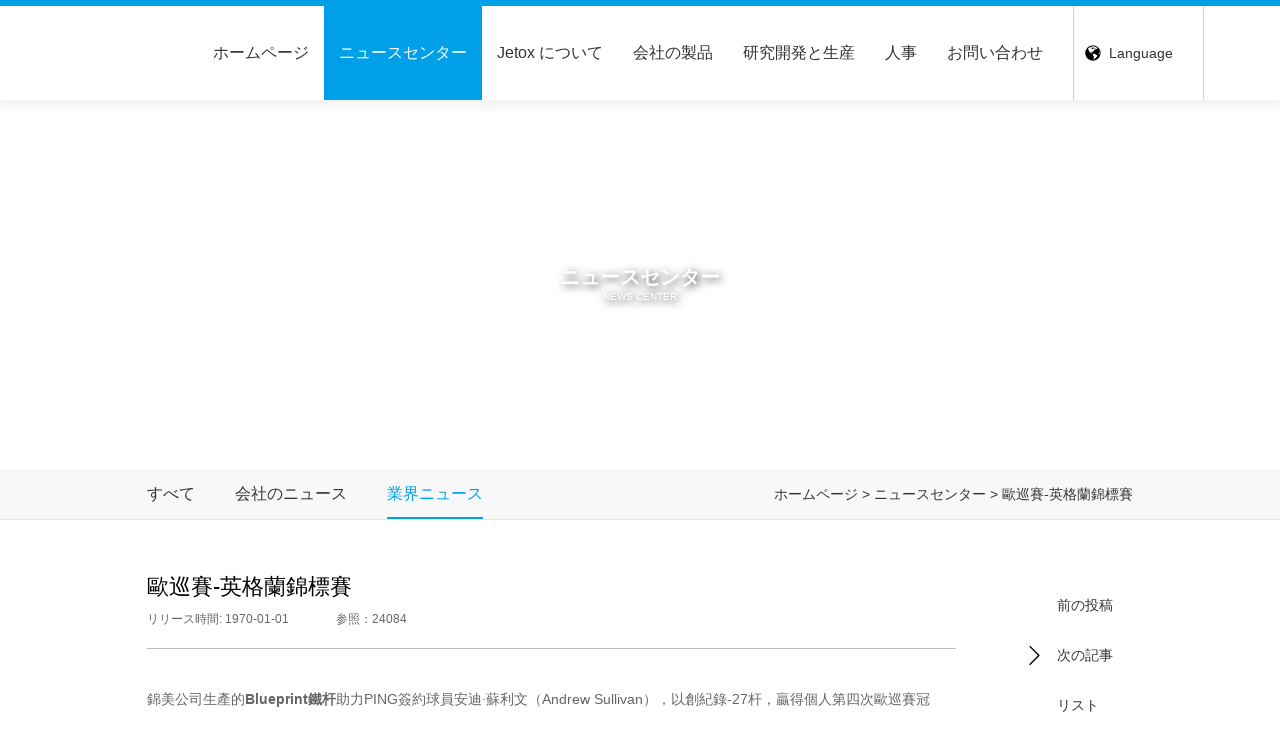

--- FILE ---
content_type: text/html; charset=UTF-8
request_url: https://jp.jetoxcorp.com/news-detail/43.html
body_size: 3018
content:

<!DOCTYPE html>
<html lang="ja-JP">

<head>
    <meta http-equiv="Content-Type" content="text/html; charset=UTF-8" />
    <meta http-equiv="X-UA-Compatible" content="IE=9,IE=edge,chrome=1" />
    <meta name="viewport" content="width=device-width, initial-scale=1, maximum-scale=1, user-scalable=no">
    <meta name="renderer" content="webkit">
    <meta charset="UTF-8">
        <title>歐巡賽-英格蘭錦標賽 - ニュースセンター - 锦美运动用品(东莞)有限公司</title>
    <meta name="keywords" content="">
<meta name="description" content="">
<meta name="csrf-param" content="_csrf">
<meta name="csrf-token" content="q9QS5_diBAhK08EnKdM52bKDhmWBiXpcFPCf8731iejSvFOV2jJAPD6MjBdoh1bv3tL2C7fEPC1lwMW9y6LFgQ==">

<link href="/static/css/style.css" rel="stylesheet">
<link href="/static/css/animate.min.css" rel="stylesheet">
<link href="/static/css/slick.css" rel="stylesheet"></head>

<body>
        <div class="header">
        <div class="wp">
            <div class="logo">
                <a href="/index.html"><img src="/static/images/logo.png" alt=""></a>            </div>
            <span class="menuBtn"></span>
            <div class="hdr">
                <div class="m-so">
                    <div class="so-btn"></div>
                    <div class="soBox">
                        <form id="w0" class="email-form" action="/search.html" method="get">                            <input type="text" class="inp" name="wd" placeholder="入力してください...">                            <input type="submit" class="sub" value="検索">                        </form>                    </div>
                </div>
                <div class="lang">
                    <span>language</span>
                    <div class="l-box">
                                                <a href="http://www.jetoxcorp.com">中文简体</a>                                                <a href="http://tw.jetoxcorp.com">中文繁體</a>                                                <a href="http://en.jetoxcorp.com">English</a>                                                <a href="http://jp.jetoxcorp.com">日本語</a>                                            </div>
                </div>
                <div class="nav">
                    <ul><li><a href="/index.html" class="v1">ホームページ</a></li>
<li class="on"><a href="/news.html" class="v1">ニュースセンター</a></li>
<li><a href="/about.html" class="v1">Jetox について</a></li>
<li><a href="/product.html" class="v1">会社の製品</a></li>
<li><a href="/rd-production.html" class="v1">研究開発と生産</a></li>
<li><a href="/hr.html" class="v1">人事</a></li>
<li><a href="/contact-us.html" class="v1">お問い合わせ</a></li></ul>                </div>
            </div>
        </div>
    </div>
    <div class="ban-inner" style="background-image: url(/static/images/bans01.jpg);">
    <div class="txt">
        <div class="cn">ニュースセンター</div>
        <div class="en">NEWS CENTER</div>
    </div>
</div>
<div class="main">
    <div class="cur-snav">
        <div class="js-box">
            <div class="wp">
                <div class="cur">
                    <a href="/index.html">ホームページ</a>&nbsp;&gt;&nbsp;<span>ニュースセンター</span>&nbsp;&gt;&nbsp;<span>歐巡賽-英格蘭錦標賽</span>
                </div>
                <div class="snav">
                    <ul><li><a href="/news.html">すべて</a></li>
<li class=""><a href="/news-company.html">会社のニュース</a></li>
<li class="on"><a href="/news-industry.html">業界ニュース</a></li></ul>                </div>
            </div>
        </div>
    </div>
    <div class="row-article">
        <div class="wp">
            <div class="m-article">
                <h1 class="wow-fadeInUp">歐巡賽-英格蘭錦標賽</h1>
                <div class="subtit wow-fadeInUp" data-wow-delay="0.3s">
                    <span>リリース時間: 1970-01-01</span>
                    <span>参照：24084</span>
                </div>
                <div class="txt wow-fadeInUp" data-wow-delay="0.6s">
                    錦美公司生產的<strong>Blueprint</strong><strong>鐵杆</strong>助力PING簽約球員安迪·蘇利文（Andrew Sullivan），以創紀錄-27杆，贏得個人第四次歐巡賽冠軍！<br />
<br />
同時，他的成績也創造了巡迴賽歷史上72洞最低值！<br />                </div>
            </div>
            <div class="article-r wow fadeInRight">
                <a class="prev" href="/news-detail/41.html">前の投稿</a>                <a class="next" href="/news-detail/44.html">次の記事</a>                <a class="lb" href="/news.html">リスト</a>                <div class="share bdsharebuttonbox">
                    <a href="#" class="bds_more" data-cmd="more">共有</a>
                </div>
            </div>
        </div>
    </div>
</div>
    <a href="javascript:;" class="g-backtop"></a>
    <div class="footer">
        <div class="con-top">
            <div class="wp">
                <div class="col-l">
                    <div class="f-logo">
                        <a href="/index.html"><img src="/static/images/img4.png" alt=""></a>                    </div>
                    <div class="f-share bdsharebuttonbox">共有先：
                        <a href="#" class="bds_weixin" data-cmd="weixin" title="WeChatに共有"></a>
                        <a href="#" class="bds_fbook" data-cmd="fbook" title="Facebookに共有"></a>
                        <a href="#" class="bds_linkedin" data-cmd="linkedin" title="LinkedInに共有"></a>
                        <a href="#" class="bds_twi" data-cmd="twi" title="Twitterに共有"></a>
                    </div>
                </div>
                <div class="col-r">
                    <div class="f-nav">
                                                <dl>
                            <dt>ニュースセンター</dt>
                                                            <dd><a href="/news-company.html">会社のニュース</a></dd>
                                                            <dd><a href="/news-industry.html">業界ニュース</a></dd>
                                                    </dl>
                                                <dl>
                            <dt>Jetox について</dt>
                                                            <dd><a href="/about.html#about-us">会社概要</a></dd>
                                                            <dd><a href="/about.html#milestone">開発履歴</a></dd>
                                                            <dd><a href="/about.html#certificate">証明書</a></dd>
                                                            <dd><a href="/about.html#green">環境保護の概念</a></dd>
                                                            <dd><a href="/about.html#partner">協力顧客</a></dd>
                                                    </dl>
                                                <dl>
                            <dt>会社の製品</dt>
                                                            <dd><a href="/product-golf.html">ゴルフ</a></dd>
                                                            <dd><a href="/product-carbon-fibre.html">複合アプリケーション</a></dd>
                                                    </dl>
                                                <dl>
                            <dt>研究開発と生産</dt>
                                                            <dd><a href="/engineering.html">エンジニアリングチーム</a></dd>
                                                            <dd><a href="/rd-golf.html">ゴルフ</a></dd>
                                                            <dd><a href="/rd-carbon-fibre.html">炭素繊維製品</a></dd>
                                                    </dl>
                                                <dl>
                            <dt>人事</dt>
                                                            <dd><a href="/recruit.html">私たちに参加</a></dd>
                                                            <dd><a href="/benefit.html">従業員給付</a></dd>
                                                            <dd><a href="/environment.html">環境紹介</a></dd>
                                                    </dl>
                                                <dl>
                            <dt>お問い合わせ</dt>
                                                            <dd><a href="/contact-us.html#contact">連絡先の詳細</a></dd>
                                                            <dd><a href="/contact-us.html#quotation">見積もり相談</a></dd>
                                                    </dl>
                                            </div>
                </div>
            </div>
        </div>
        <div class="con-bot">
            <div class="wp">
                <div class="f-link">
                    <a href="/sitemap.html">サイトマップ</a>                    <a href="/terms.html">利用規約</a>                    <a href="/privacy.html">プライバシーポリシー</a>                </div>
                <div class="f-copy">Copyright © 2023 锦美运动用品（东莞）有限公司                    <a href="http://beian.miit.gov.cn" target="_blank">粤ICP备19014246号</a>
                </div>
            </div>
        </div>
    </div>

<script src="/assets/98741f4c/jquery.js"></script>
<script src="/static/js/lib.js"></script>
<script src="/static/js/wow.min.js"></script>
<script src="/static/js/slick.min.js"></script>
<script src="/assets/6f785907/yii.js"></script>
<script src="/assets/6f785907/yii.activeForm.js"></script>
<script>window._bd_share_config = {
    "common": {
        "bdSnsKey": {},
        "bdText": "",
        "bdMini": "2",
        "bdMiniList": false,
        "bdPic": "",
        "bdStyle": "0",
        "bdSize": "16"
    },
    "share": {}
};
with(document) 0[(getElementsByTagName('head')[0] || body).appendChild(createElement('script')).src = 'http://bdimg.share.baidu.com/static/api/js/share.js?v=89860593.js?cdnversion=' + ~(-new Date() / 36e5)];</script>
<script>jQuery(function ($) {
jQuery('#w0').yiiActiveForm([], []);
});</script></body>

</html>


--- FILE ---
content_type: text/css
request_url: https://jp.jetoxcorp.com/static/css/style.css
body_size: 11460
content:
blockquote,body,dd,div,dl,dt,fieldset,form,h1,h2,h3,h4,h5,h6,input,li,ol,p,pre,td,textarea,th,ul{margin:0;padding:0}
table{border-collapse:collapse;border-spacing:0}
abbr,acronym,fieldset,img{border:0}
ol,ul{list-style:none}
caption,th{text-align:left}
q:after,q:before{content:''}
.clear{clear:both;display:block;overflow:hidden;visibility:hidden;width:0;height:0}
.col-c,.col-l,.col_c,.col_l,.l{float:left}
.col-r,.col_r,.r,.ul-txt li span,.ul_txt li span,dt span{float:right}
.n,em{font-weight:400;font-style:normal}
.b{font-weight:700}
.i{font-style:italic}
.fa{font-family:Arial}
.fg{font-family:Georgia}
.ft{font-family:Tahoma}
.fl{font-family:Lucida Console}
.fs{font-family:'宋体'}
.fw{font-family:'微软雅黑'}
.tc{text-align:center}
.tr{text-align:right}
.tl{text-align:left}
.tdu{text-decoration:underline}
.tdn,.tdn:hover,a.tdl:hover{text-decoration:none}
.fc0{color:#000}
.fc3{color:#333}
.fc6{color:#666}
.fc9{color:#999}
.fcr{color:red}
.fcw{color:#fff}
.fcb{color:#00f}
.fcg{color:green}
.f0{font-size:0}
.f10{font-size:10px}
.f12{font-size:12px}
.f13{font-size:13px}
.f14{font-size:14px}
.f16{font-size:16px}
.f20{font-size:20px}
.f24{font-size:24px}
.vm{vertical-align:middle}
.vtb{vertical-align:text-bottom}
.vt{vertical-align:top}
.vn{vertical-align:-2px}
.vimg{margin-bottom:-3px}
.m0{margin:0}
.ml0{margin-left:0}
.ml5{margin-left:5px}
.ml10{margin-left:10px}
.ml20{margin-left:20px}
.mr0{margin-right:0}
.mr5{margin-right:5px}
.mr10{margin-right:10px}
.mr20{margin-right:20px}
.mt5{margin-top:5px}
.mt10{margin-top:10px}
.mt20{margin-top:20px}
.mb5{margin-bottom:5px}
.mb10{margin-bottom:10px}
.mb20{margin-bottom:20px}
.ml-1{margin-left:-1px}
.mt-1{margin-top:-1px}
.p1{padding:1px}
.pl5{padding-left:5px}
.p5{padding:5px}
.pt5{padding-top:5px}
.pr5{padding-right:5px}
.pb5{padding-bottom:5px}
.p10{padding:10px}
.pl10{padding-left:10px}
.pt10{padding-top:10px}
.pr10{padding-right:10px}
.pb10{padding-bottom:10px}
.p20{padding:20px}
.pl20{padding-left:20px}
.pt20{padding-top:20px}
.pr20{padding-right:20px}
.pb20{padding-bottom:20px}
.pr,.rel{position:relative}
.abs,.pa{position:absolute}
.dn{display:none}
.db{display:block}
.dib{-moz-inline-stack:inline-block;display:inline-block}
.di{display:inline}
.ovh{overflow:hidden}
.ovs{overflow:scroll}
.vh{visibility:hidden}
.vv{visibility:visible}
.lh14{line-height:14px}
.lh16{line-height:16px}
.lh18{line-height:18px}
.lh20{line-height:20px}
.lh22{line-height:22px}
.lh24{line-height:24px}
.fix{*zoom:1}
.fix:after,.fix:before{display:block;content:"clear";height:0;clear:both;overflow:hidden;visibility:hidden}
.z{_zoom:1}
.h1{height:1px}
.h5{height:5px}
.h,.h10{height:10px}
.h15{height:15px}
.h20{height:20px}
.h,.h1,.h10,.h15,.h20,.h5{font-size:0;line-height:0;overflow:hidden;clear:both}
body{font:14px/1.5 '宋体',Arial,sans-serif;color:#333;background:#fff;font-family:"Microsoft YaHei",微软雅黑,"PingFang SC","Hiragino Sans GB",STHeiti,sans-serif;overflow-x:hidden;overflow-y:auto;padding-top:100px}
a{text-decoration:none;color:#333;-webkit-transition:.3s;-o-transition:.3s;transition:.3s}
*,:after,:before{margin:0;padding:0;-webkit-box-sizing:border-box;-moz-box-sizing:border-box;-o-box-sizing:border-box;box-sizing:border-box;outline:0}
a:hover{color:#3c6}
img{max-width:100%;transition:.3s;-ms-transition:.3s;-moz-transition:.3s;-webkit-transition:.3s;-o-transition:.3s}
input,select,textarea{font-size:12px;color:#444;font-family:"Microsoft Yahei",sans-serif;outline:0;-webkit-box-sizing:border-box;-moz-box-sizing:border-box;-o-box-sizing:border-box;box-sizing:border-box}
input[type=button],input[type=reset],input[type=submit],select{-webkit-appearance:none;-moz-appearance:none;appearance:none}
input[type=button],input[type=reset],input[type=submit]{cursor:pointer}
::-webkit-input-placeholder{color:#666}
::-moz-placeholder{color:#666}
::-ms-input-placeholder{color:#666}
.ani{transition:.3s;-ms-transition:.3s;-moz-transition:.3s;-webkit-transition:.3s;-o-transition:.3s}
.unselect{-moz-user-select:none;-khtml-user-select:none;-webkit-user-select:none;-o-user-select:none;user-select:none}
.wp{width:77.1%;max-width:1480px;margin:0 auto}
.header{position:fixed;left:0;top:0;width:100%;height:100px;border-top:6px solid #00a0e9;background-color:#fff;box-shadow:0 5px 10px rgba(100,100,100,.1);z-index:990}
.header .wp{max-width:100%;width:100%;height:100%}
.header .logo{float:left;height:100%;line-height:94px;margin-left:30px}
.header .logo img{display:inline-block;vertical-align:middle}
.header .hdr,.header .m-so{float:right;height:100%}
.header .m-so{position:relative}
.header .so-btn{height:100%;width:77px;border-left:1px solid #d2d2d2;background:url(../images/icons01.png) center center no-repeat;cursor:pointer}
.soBox{width:300px;position:absolute;top:100%;right:0;background:#fff;overflow:hidden;box-shadow:0 2px 5px rgba(0,0,0,.3);display:none}
.soBox .inp{display:block;width:100%;background:0 0;border:none;font-size:16px;color:#333;height:60px;padding:0 50px 0 15px}
.soBox .sub{width:60px;height:60px;position:absolute;right:0;top:0;cursor:pointer;border:none;font-size:16px}
.header .lang{float:right;width:130px;height:100%;line-height:94px;text-align:center;text-transform:capitalize;position:relative;border-left:1px solid #d2d2d2;background:url(../images/arrows1.png) 92% center no-repeat;background-size:12px auto}
.header .lang span{display:block;cursor:pointer;padding-left:35px;background:url(../images/dq.svg) 10px center no-repeat;background-size:18px auto;text-align:left}
.header .l-box{display:none;position:absolute;left:0;top:100%;width:100%;padding:5px 0;background-color:#fff;box-shadow:0 5px 10px rgba(100,100,100,.1)}
.header .lang a{display:block;height:35px;line-height:35px}
.header .lang a:hover{color:#fff;background-color:#00a0e9}
.nav{height:100%;float:right;margin-right:60px}
.nav li{float:left}
.nav .v1{display:block;padding:0 30px;font-size:16px;color:#333;height:94px;line-height:94px}
.nav .on .v1,.nav .v1:hover{color:#fff;background-color:#00a0e9}
.menuBtn{width:30px;cursor:pointer;position:absolute;right:10px;top:50%;z-index:9;padding-top:4px;-webkit-transform:translateY(-50%);-moz-transform:translateY(-50%);-ms-transform:translateY(-50%);-o-transform:translateY(-50%);transform:translateY(-50%);display:none}
.menuBtn b{display:block;height:3px;background-color:#00a0e9;margin-bottom:5px;border-radius:2px;transition:.3s;-ms-transition:.3s;-moz-transition:.3s;-webkit-transition:.3s;-o-transition:.3s}
.menuBtn.on b{display:none;margin:0;position:absolute;left:0;top:50%;width:30px}
.menuBtn.on b:first-child{display:block;transform:rotate(45deg);-webkit-transform:rotate(45deg);-o-transform:rotate(45deg);-ms-transform:rotate(45deg)}
.menuBtn.on b:last-child{display:block;transform:rotate(-45deg);-webkit-transform:rotate(-45deg);-o-transform:rotate(-45deg);-ms-transform:rotate(-45deg)}
.footer{background:#f0f0f0}
.footer .con-top{overflow:hidden;padding:97px 0 139px}
.footer .con-top .col-l{width:27%;padding-top:22px}
.footer .con-top .col-r{width:69%}
.footer .con-bot{overflow:hidden;padding:38px 0;background-color:#00a0e9}
.f-logo{margin-bottom:34px}
.f-logo img{display:inline-block;vertical-align:top;width: 40%}
.f-share{font-size:14px;color:#666;line-height:32px}
.f-share a{display:inline-block;vertical-align:middle;width:32px!important;height:32px!important;background-position:center center!important;background-repeat:no-repeat!important;margin:-2px 8px 0!important;float:none!important}
.f-share a:hover{opacity:.9}

.f-share .bds_weixin{background-image:url(../images/img2.png)}
.f-share .bds_fbook{background-image:url(../images/img3-01.png)}
.f-share .bds_linkedin{background-image:url(../images/img3-02.png)}
.f-share .bds_twi{background-image:url(../images/img3-03.png)}

.f-copy{float:left;font-size:16px;color:#fff;line-height:24px;max-width:50%}
.f-link{float:right;font-size:16px;color:#fff;line-height:24px;max-width:50%;overflow:hidden}
.f-copy a{color:inherit;margin-left:16px}
.f-link a{display:block;float:left;margin-left:37px;color:inherit}
.f-copy a:hover,.f-link a:hover{text-decoration:underline}
.f-nav{overflow:hidden;text-align:right;font-size:0}
.f-nav dl{display:inline-block;vertical-align:top;width:17%;padding-right:10px;text-align:left}
.f-nav dl:last-child{width:auto;max-width:15%}
.f-nav dt{font-size:18px;color:#666;font-weight:700;line-height:24px;margin-bottom:32px}
.f-nav dd{font-size:14px;color:#666;line-height:33px}
.f-nav dd a{color:inherit}
.f-nav dd a:hover{color:#00a0e9}
.banner{overflow:hidden;position:relative}
.banner .slick-list,.banner .slick-slide,.banner .slick-slider,.banner .slick-track{height:100%}
.banner .slick-slide{outline:0;position:relative;background-position:center center;background-repeat:no-repeat;-o-background-size:cover;-ms-background-size:cover;-moz-background-size:cover;-webkit-background-size:cover;background-size:cover}
.banner .slick-next,.banner .slick-prev{position:absolute;top:50%;overflow:hidden;width:25px;height:45px;font-size:0;line-height:0;z-index:9;-webkit-background-size:100% 100%;cursor:pointer;border:none;background:0 0;margin-top:-22px}
.banner .slick-prev{left:30px;background-image:url(../images/img7.png)}
.banner .slick-next{right:30px;background-image:url(../images/img8.png)}
.banner .slick-dots{position:absolute;left:0;bottom:51px;width:100%;text-align:center;z-index:9}
.banner .slick-dots li{display:inline-block;margin:0 3px}
.banner .slick-dots li button{display:block;width:16px;height:16px;font-size:0;line-height:0;text-indent:999px;background-color:silver;border-radius:8px;border:none;padding:0;-webkit-transition:.3s;-o-transition:.3s;transition:.3s;cursor:pointer}
.banner .slick-dots li.slick-active button{background-color:#00a0e9;width:42px}
.banner .bg{height:0;padding-top:40.04%;background-repeat:no-repeat;background-position:center center;-webkit-background-size:cover;background-size:cover;min-height:160px}
.banner .bg a{display:block;width:100%;height:100%;position:absolute;left:0;top:0}
.g-backtop{position:fixed;right:4.8%;bottom:13%;z-index:100;width:56px;height:56px;background:url(../images/img5.png) center center no-repeat;-webkit-background-size:cover;background-size:cover;display:none}
.c{clear:both;width:100%;height:0}
.m-tit1{overflow:hidden;font-size:24px;color:#666;line-height:60px}
.m-tit1 h3{float:left;font-size:48px;color:#333;font-weight:700;line-height:60px}
.m-tit1 h3 em{font-family:Arial;font-size:24px;color:#666;line-height:30px;margin-left:14px;font-weight:400}
.p-list1{overflow:hidden;padding-top:9px}
.p-list1 li{float:left;width:159px;height:49px;border:1px solid #999;font-size:24px;color:#666;line-height:47px;text-align:center;cursor:pointer;margin-left:20px}
.p-list1 li.on{border-color:#00a0e9;color:#00a0e9}
.row-a1{padding:124px 0 127px}
.row-a1 .more{text-align:center;font-size:18px;color:#333;line-height:24px;padding-top:28px;clear:both}
.row-a1 .more a{color:inherit}
.row-a1 .more a:hover{color:#00a0e9}
.p-list2{margin:45px -15px 0}
.p-list2 li{float:left;width:25%;padding:0 15px 30px}
.p-list2 .big{width:50%}
.p-list2 .pic{height:267px;line-height:267px;text-align:center}
.p-list2 .pic img{display:inline-block;vertical-align:middle;max-width:90%;max-height:90%}
.p-list2 .tit2{font-size:24px;color:#333;line-height:30px;text-align:center;font-weight:400;overflow:hidden;-ms-text-overflow:ellipsis;text-overflow:ellipsis;white-space:nowrap}
.p-list2 .con{display:block;background-color:#fff;overflow:hidden;height:348px;box-shadow:0 0 50px rgba(0,0,0,.05);padding:4px 10px 0}
.p-list2 .pic2{float:left;width:52.9%;height:344px;line-height:344px;text-align:center}
.p-list2 .pic2 img{display:inline-block;vertical-align:middle;max-width:90%;max-height:90%}
.p-list2 .txt2{overflow:hidden;padding-top:91px;font-size:22px;color:#333;line-height:30px}
.p-list2 .txt2 .det1{display:-webkit-box;-webkit-box-orient:vertical;-webkit-line-clamp:2;overflow:hidden;margin:9px 0 40px}
.p-list2 .txt2 .det2{font-size:16px}
.p-list2 .tit1{font-size:32px;font-weight:700;line-height:40px}
.row-a2{padding:122px 0 120px;background-repeat:no-repeat;background-position:center center;-webkit-background-size:cover;background-size:cover}
.m-partners{margin:103px -15px 0}
.m-partners .con{display:block;height:190px;width:95%;background-color:#fff;border:1px solid #e4e4e4;text-align:center;line-height:190px;margin:0 auto 59px}
.m-partners .con img{display:inline-block;vertical-align:middle;max-width:80%;max-height:90%}
.m-partners .con:hover img{-webkit-transform:scale(1.05);-ms-transform:scale(1.05);-o-transform:scale(1.05);transform:scale(1.05)}
.m-partners .slick-dots{position:absolute;left:0;bottom:-48px;width:100%;text-align:center;z-index:9}
.m-partners .slick-dots li{display:inline-block;margin:0 8px}
.m-partners .slick-dots li button{display:block;width:20px;height:20px;font-size:0;line-height:0;text-indent:999px;background-color:#dcdcdc;border-radius:50%;border:none;padding:0;-webkit-transition:.3s;-o-transition:.3s;transition:.3s;cursor:pointer}
.m-partners .slick-dots li.slick-active button{background-color:#00a0e9}
.row-a3{padding:117px 0 128px;background-repeat:no-repeat;background-position:center bottom;-webkit-background-size:100% auto;background-size:100% auto}
.row-a3 .more{text-align:center;font-size:18px;color:#fff;line-height:24px;padding-top:86px;clear:both}
.row-a3 .more a{color:inherit}
.row-a3 .more a:hover{text-decoration:underline}
.p-list3{overflow:hidden;margin:81px 0 0;padding:30px 15px 10px;background-color:#f1fbff}
.p-list3 li{float:left;width:33.33%;padding:0 15px}
.p-list3 .con{display:block;position:relative;z-index:1}
.p-list3 .pic{height:0;padding-top:61.81%;position:relative;overflow:hidden}
.p-list3 .pic img{position:absolute;left:0;top:0;width:100%;height:100%}
.p-list3 .pic:hover img{-webkit-transform:scale(1.05);-ms-transform:scale(1.05);-o-transform:scale(1.05);transform:scale(1.05)}
.p-list3 .txt{padding:26px 0;font-size:14px;color:#000;line-height:24px}
.p-list3 .det{display:-webkit-box;-webkit-box-orient:vertical;-webkit-line-clamp:2;overflow:hidden}
.p-list3 .tit{font-size:18px;font-weight:700;overflow:hidden;-ms-text-overflow:ellipsis;text-overflow:ellipsis;white-space:nowrap;margin-bottom:10px}
.p-list3 .date{position:absolute;left:0;top:0;z-index:2;width:82px;height:60px;background:url(../images/img26.png) center center no-repeat;-webkit-background-size:100% 100%;background-size:100% 100%;font-size:12px;color:#fff;line-height:1.2;text-align:center;padding-right:22px;padding-top:6px}
.p-list3 .date strong{display:block;font-size:30px;line-height:1}
.p-list3 .con:hover .tit{color:#00a0e9}
.row-a4{padding:47px 0 74px;margin:106px 0 116px;background-repeat:no-repeat;background-position:center center;-webkit-background-size:cover;background-size:cover}
.row-a4 .inner{width:59%;font-size:18px;color:#333;line-height:30px}
.row-a4 .m-tit1{margin-bottom:62px}
.row-a4 .con-bot{overflow:hidden;padding-top:111px;font-size:0;line-height:0;text-align:justify}
.row-a4 .con-bot:after{content:"";display:inline-block;vertical-align:bottom;width:100%;height:0}
.row-a4 .con-bot .item{display:inline-block;vertical-align:top;font-size:16px;text-align:center;line-height:30px}
.row-a4 .con-bot .num{display:block;color:#00a0e9;font-size:50px;line-height:1;margin-bottom:1px}
.row-a5{overflow:hidden;background-repeat:no-repeat;background-position:center right;-webkit-background-size:cover;background-size:cover}
.row-a5 .con{display:block;float:left;width:50%;height:400px;position:relative;z-index:1}
.row-a5 .con:after{content:"";position:absolute;left:0;top:0;z-index:0;width:100%;height:100%;background-color:rgba(0,0,0,.3)}
.row-a5 .txt{position:absolute;left:0;right:0;top:50%;z-index:1;-webkit-transform:translateY(-50%);-ms-transform:translateY(-50%);-o-transform:translateY(-50%);transform:translateY(-50%);padding-right:80px;text-align:right}
.row-a5 h3{font-size:24px;color:#fff;line-height:1.2;font-weight:400}
.row-a5 h3 span{margin-left:31px}
.row-a5 h3 em{display:block;font-family:Arial;font-size:14px;text-transform:uppercase}
.row-a5 .con:nth-child(2) h3 em{letter-spacing:5px}
.row-a5 .con:nth-child(2) .txt{padding-right:22.91%}
.m-tit2 h3{font-size:36px;color:#333;line-height:1.2;text-align:center;font-weight:400;letter-spacing:5px}
.m-tit2 h3 em{display:block;font-family:Arial;font-size:32px;font-weight:700;text-transform:uppercase;letter-spacing:0}
.m-tit2.white h3{color:#fff}
.row-b1 .row-a4{margin-top:87px;margin-bottom:112px}
.row-b1 .con3{overflow:hidden;background-color:#f8f8f8;padding:120px 0 121px}
.row-b1 .con3 .txt{float:right;width:37.16%;font-size:18px;color:#333;line-height:36px;padding-top:32px}
.row-b1 .con3 .item1{margin-bottom:113px;font-size:24px}
.row-b1 .con3 .item2{margin-bottom:48px}
.row-b1 .con3 .tit{font-size:24px;font-weight:700}
.row-b1 .con3 .pic{float:left;width:50%}
.row-b1 .con3 .pic img{display:block;margin:0 auto}
.p-list4{overflow:hidden;margin:0 -5px}
.p-list4 li{float:left;width:33.33%;padding:0 5px 10px}
.p-list4 .pic{height:0;padding-top:67.777%;position:relative;overflow:hidden}
.p-list4 .pic img{position:absolute;left:0;top:0;width:100%;height:100%}
.p-list5{overflow:hidden;margin:0 -5px}
.p-list5 li{float:left;width:33.33%;padding:0 5px 10px}
.p-list5 .pic{height:0;padding-top:82.82%;position:relative;overflow:hidden}
.p-list5 .pic img{position:absolute;left:0;top:0;width:100%;height:100%}
.row-b2{padding:124px 0 97px;}
.m-history .slider-for .item{text-align:center}
.m-history .slider-for .slick-next,.m-history .slider-for .slick-prev{position:absolute;top:50%;overflow:hidden;width:56px;height:56px;font-size:0;line-height:0;z-index:9;-webkit-background-size:100% 100%;cursor:pointer;border:none;background:0 0;margin-top:-28px}
.m-history .slider-for .slick-prev{left:0;background-image:url(../images/img45.jpg)}
.m-history .slider-for .slick-next{right:0;background-image:url(../images/img46.jpg)}
.m-history{margin-top:97px}
.m-history .txt{display:inline-block;vertical-align:top;width:32.5%;font-size:18px;color:#333;line-height:30px;text-align:left;margin-right:60px;padding-top:93px}
.m-history .pic{display:inline-block;vertical-align:top;width:29.3%}
.m-history .pic img{display:block;width:100%}
.m-history .tit{font-family:Arial;font-size:72px;font-weight:400;line-height:1;margin-bottom:20px}
.m-history .slider-nav{background:url(../images/img47.png) left center repeat-x;margin-top:44px}
.m-history .slider-nav .con{font-size:16px;color:#333;line-height:26px;text-align:center;height:114px;position:relative;padding-top:52px;cursor:pointer}
.m-history .slider-nav .slick-current .year{font-size:36px;line-height:40px;position:absolute;left:0;right:0;top:0}
.m-history .icon{display:block;width:10px;height:10px;border-radius:50%;background-color:#999;margin:0 auto 10px;position:relative;z-index:1}
.m-history .icon:after{content:"";position:absolute;left:50%;top:100%;width:0;height:0;border-left:7px solid transparent;border-right:7px solid transparent;border-bottom:7px solid #1a1d1c;margin-left:-7px;margin-top:9px;display:none}
.m-history .slider-nav .slick-current .icon:after{display:block}
.row-b3{padding:123px 0 186px;background-repeat:no-repeat;background-position:center center;-webkit-background-size:cover;background-size:cover}
.m-certificates{margin:86px 84px 0}
.m-certificates .con{width:87.5%;margin:0 auto;background-color:#fff;height:484px;font-size:24px;color:#666;line-height:30px;text-align:center;padding:0 10px 33px;border:1px solid #f4f6f7}
.m-certificates .slick-next,.m-certificates .slick-prev{position:absolute;top:50%;overflow:hidden;width:56px;height:56px;font-size:0;line-height:0;z-index:9;background:center center no-repeat;-webkit-background-size:100% 100%;background-size:100% 100%;cursor:pointer;border:none;margin-top:-28px}
.m-certificates .slick-prev{left:-84px;background-image:url(../images/img39.jpg)}
.m-certificates .slick-next{right:-84px;background-image:url(../images/img40.jpg)}
.m-certificates .det{overflow:hidden;-ms-text-overflow:ellipsis;text-overflow:ellipsis;white-space:nowrap}
.m-certificates .pic{height:404px;line-height:404px;text-align:center;margin-bottom:10px}
.m-certificates .pic img{display:inline-block;vertical-align:middle;max-height:90%;max-width:90%}
.row-b4{padding:124px 0 0}
.row-b4 .con2{overflow:hidden;position:relative;z-index:1;font-size:24px;color:#333;line-height:36px;margin-bottom:125px}
.row-b4 .con2:after{content:"";position:absolute;left:50%;top:8px;bottom:8px;width:1px;background-color:#a6a6a6}
.row-b4 .con2 .col-l{width:50%;text-align:right;padding-right:50px}
.row-b4 .con2 .col-r{width:50%;padding-left:50px;font-style:italic}
.row-b4 .con1{text-align:center;margin:100px 0 97px}
.row-b4 .con1 .item{display:inline-block;vertical-align:top;width:150px;height:150px;border-radius:50%;padding:9px;margin:0 60px;position:relative;z-index:1;box-shadow:0 0 18px rgba(0,0,0,.15);font-size:14px;color:#fff;line-height:17px;text-align:center}
.row-b4 .con1 .item:after{content:"";position:absolute;left:-11px;top:-11px;right:-11px;bottom:-11px;z-index:-1;border:2px solid #e2e2e2;border-radius:50%}
.row-b4 .con1 .item1{background-color:#66b820}
.row-b4 .con1 .item2{background-color:#00a0e9}
.row-b4 .con1 .item3{background-color:#ffa800}
.row-b4 .con1 .item4{background-color:#0bbec8}
.row-b4 .con1 .txt{position:absolute;left:0;right:0;top:50%;z-index:2;-webkit-transform:translateY(-50%);-ms-transform:translateY(-50%);-o-transform:translateY(-50%);transform:translateY(-50%)}
.row-b4 .con1 .num{font-size:14px;line-height:30px;padding-top:5px}
.row-b4 .con1 .num span{font-size:22px}
.row-b5{padding:105px 0 80px;background-color:#f8f8f8}
.row-b5 .m-partners{margin-top:86px;margin-bottom:0}
.row-b5 .m-partners .slick-dots{bottom:0}

.row-b01{padding:30px 0 100px;overflow: hidden}
.row-b02{padding:100px 0;overflow: hidden; border-top: 1px solid #ccc;}
.row-b01 .inner{overflow:hidden;padding-top:77px}
.row-b01 .col-l{width:40.54%}
.row-b01 .col-r{width:57.43%;height:400px;position:relative;z-index:1;overflow:hidden}

.m-map{width:100%;height:100%}
.m-map img{max-width:none;-webkit-transition:none;-o-transition:none;transition:none}

.p-list6 li{min-height:200px;background-color:#f8f8f8;-webkit-transition:.3s;-o-transition:.3s;transition:.3s;cursor:pointer;font-size:14px;color:#666;line-height:24px;padding:33px 30px 10px}
.p-list6 .tit{font-size:20px;color:#333;font-weight:400;margin-bottom:8px;line-height:36px}
.p-list6 li.on{background-color:#00a0e9;color:#fff}
.p-list6 li.on .tit{color:#fff}
.ban-inner{height:550px;background-size:cover;background-position:50% 50%;background-repeat:no-repeat;position:relative}
.ban-inner .txt{color: #fff;
    text-align: center;
    position: absolute;
    top: 50%;
    left: 50%;
    transform: translateX(-50%) translateY(-50%);
    padding: 30px;
    background: rgba(255,255,255,.5);
    text-shadow: 2px 2px 8px #333333;}
.ban-inner .txt .cn{font-size:48px;line-height:1.2em;font-weight:700}
.ban-inner .txt .en{font-size:24px;font-family:Arial}
.cur-snav{height:61px;margin-bottom:60px}
.js-box{height:61px;line-height:60px;border-bottom:1px solid #e5e5e5;background-color:#f8f8f8}
.cur-snav.fixd .js-box{position:fixed;left:0;top:100px;width:100%;z-index:10}
.cur{float:right;font-size:16px;color:#333}
.cur a{color:#333}
.cur a:hover{color:#00a0e9}
.snav{float:left}
.snav li{float:left;margin-right:50px}
.snav a{font-size:20px;color:#333;display:block;position:relative}
.snav a::after{content:'';position:absolute;left:0;bottom:0;width:0;height:4px;background-color:#00a0e9;-o-transition:.3s;-ms-transition:.3s;-moz-transition:.3s;-webkit-transition:.3s;transition:.3s}
.snav .on a,.snav a:hover{color:#00a0e9}
.snav .on a::after,.snav a:hover::after{width:100%}
.pages{font-size:0;text-align:center}
.pages a, .pages span {display:inline-block;vertical-align:top;padding: 0 14px;height:40px;line-height:38px;border:1px solid #333;font-size:16px;color:#333;font-family:Arial;margin:0 5px}
.pages .on a,.pages a:hover{color:#fff;background-color:#00a0e9;border-color:#00a0e9}
.pages .next,.pages .prev{width:auto;padding:0 15px}
.pages > li {display: inline-block;}
.row-s1{margin-bottom:130px}
.news-list1{overflow:hidden;margin:0 -15px}
.news-list1 li{float:left;width:33.33%;margin-bottom:60px}
.news-list1 .con{margin:0 15px;border-bottom:6px solid #bebebe;position:relative}
.news-list1 .con::after{content:'';position:absolute;left:0;bottom:-6px;width:0;height:6px;background-color:#00a0e9;-o-transition:.3s;-ms-transition:.3s;-moz-transition:.3s;-webkit-transition:.3s;transition:.3s}
.news-list1 .con:hover:after{width:100%}
.news-list1 .pic{display:block;position:relative;height:0;padding-top:63.42%;overflow:hidden}
.news-list1 .pic img{position:absolute;display:block;left:0;top:0;width:100%;-o-transition:.3s;-ms-transition:.3s;-moz-transition:.3s;-webkit-transition:.3s;transition:.3s}
.news-list1 .pic:hover img{transform:scale(1.1);transform-origin:50% 50%}
.news-list1 .date{position:absolute;left:0;top:0;z-index:2;width:82px;height:60px;color:#fff;padding-top:6px;background:url(../images/bgs01.png) no-repeat}
.news-list1 .date span{display:block;width:60px;text-align:center}
.news-list1 .date .sp1{font-size:30px;font-weight:700;line-height:1.1em}
.news-list1 .date .sp2{font-size:12px;line-height:1.1em}
.news-list1 .txt{height:164px;padding-top:25px}
.news-list1 h3{font-size:18px;margin-bottom:9px;white-space:nowrap;overflow:hidden;-ms-text-overflow:ellipsis;text-overflow:ellipsis}
.news-list1 h3 a{color:#000}
.news-list1 h3 a:hover{color:#00a0e9}
.news-list1 .desc{font-size:14px;color:#000;line-height:1.7em;display:-webkit-box;overflow:hidden;-webkit-line-clamp:2;-webkit-box-orient:vertical}
.row-article{margin:90px 0 140px}
.row-article .wp{position:relative}
.m-article{max-width:1117px;width:75.5%}
.m-article h1{font-size:32px;color:#000;margin-bottom:7px;font-weight:400}
.m-article .subtit{font-size:14px;color:#666;padding-bottom:35px;margin-bottom:50px;border-bottom:1px solid #bebebe}
.m-article .subtit span{margin-right:44px}
.m-article img{display:block;margin:0 auto;height:auto!important}
.m-article .txt{font-size:16px;color:#666;line-height:2.25em}
.article-r{position:absolute;top:20px;right:0;font-size:14px;color:#333}
.article-r>a{display:block;color:#333;height:30px;line-height:30px;margin-bottom:40px;padding-left:32px}
.article-r .share{height:30px;line-height:30px}
.article-r .prev{background:url(../images/icons02.png) 4px center no-repeat}
.article-r .next{background:url(../images/icons03.png) 4px center no-repeat}
.article-r .lb{background:url(../images/icons04.png) 4px center no-repeat}
.article-r .share a{float:none;display:block;height:30px;line-height:30px;padding:0 0 0 32px;margin:0;font-size:14px;background:url(../images/icons05.png) 4px center no-repeat}
.bdshare_popup_bg,.bdshare_popup_box{display:none!important}
.bd_weixin_popup{box-sizing:content-box}
@media only screen and (max-width:1900px){
.ban-inner{height:28.8vw}
.ban-inner .txt .cn{font-size:2.5vw}
.ban-inner .txt .en{font-size:1.25vw}
}
@media only screen and (max-width:1500px){
.cur-snav{height:51px;margin-bottom:50px}
.js-box{height:51px;line-height:50px}
.cur{font-size:14px}
.snav li{margin-right:40px}
.snav a{font-size:16px}
.snav a::after{height:2px}
.news-list1 li{margin-bottom:40px}
.news-list1 .txt{height:150px;padding-top:20px}
.news-list1 h3{font-size:16px}
.article-r{right:5%}
.row-article{margin:50px 0 80px}
.m-article h1{font-size:26px}
.m-article .txt{font-size:14px}
}
@media only screen and (max-width:1300px){
.news-list1{margin:0 -5px}
.news-list1 li{margin-bottom:30px}
.news-list1 .con{margin:0 5px;border-bottom:3px solid #bebebe}
.news-list1 .con::after{bottom:-3px;height:3px}
.article-r{right:20px}
.article-r>a{margin-bottom:20px}
.m-article{width:82%}
.m-article h1{font-size:22px}
.m-article .subtit{font-size:12px;padding-bottom:20px;margin-bottom:35px}
.ban-inner .txt .cn{font-size:20px}
.ban-inner .txt .en{font-size:10px}
.row-s1{margin-bottom:70px}
.pages a, .pages span {padding:0 8px;height:32px;line-height:30px;font-size:14px;margin:0 5px}
}
@media only screen and (max-width:767px){
.cur-snav{height:auto;line-height:normal;margin-bottom:35px}
.js-box{height:auto;line-height:normal}
.cur{float:none;font-size:12px;padding:10px 0}
.snav{float:none;overflow:hidden}
.snav li{margin-right:20px}
.snav a{font-size:14px;height:40px;line-height:40px}
.news-list1{margin:0}
.news-list1 li{float:none;width:auto;margin-bottom:20px}
.news-list1 .con{margin:0;border-bottom:2px solid #bebebe}
.news-list1 .con::after{bottom:-2px;height:2px}
.news-list1 .txt{height:120px;padding-top:10px}
.row-article{margin:35px 0}
.m-article h1{font-size:18px}
.article-r{right:10px;font-size:12px}
.article-r>a{padding-left:20px;margin-bottom:10px;text-align:center;background-size:auto 12px!important}
.article-r .share a{font-size:12px;padding-left:20px;text-align:center;background-size:auto 12px!important}
.row-s1{margin-bottom:35px}
.pages li {display:none}
.pages .next,.pages .prev{display:inline-block}
}
.ban_in{position:relative}
.ban_in .bg{display:block;width:100%}
.ban_in .txt{position:absolute;top:50%;left:0;width:100%;text-align:center;color:#fff;-webkit-transform:translateY(-50%);-moz-transform:translateY(-50%);-ms-transform:translateY(-50%);-o-transform:translateY(-50%);transform:translateY(-50%)}
.ban_in .txt h3{font-size:48px;line-height:1.3}
.ban_in .txt .en{font-size:24px;font-family:Arial;text-transform:uppercase;line-height:1.3;margin-top:-8px}
.row_b1{padding-bottom:127px}
.m-form .top{font-size:16px;line-height:24px;color:#333;margin-bottom:35px}
.m-form .con{background-color:#f8f8f8;overflow:hidden}
.m-form .pic{float:right;width:36.05442%}
.m-form .pic img{display:block;width:100%}
.m-form .form{overflow:hidden;padding:38px 43px}
.m-form .form .tit{font-size:24px;color:#333;margin-bottom:1px}
.m-form .bot{overflow:hidden}
.m-form .bot .btn{float:right;padding:0 65px;background-color:#00a0e9;font-size:16px;color:#fff;letter-spacing:4px;line-height:45px;border: none;
    cursor: pointer;}
div.required label.control-label:after {
    content: " *";
    color: red;
}
.has-error .help-block {color: red !important;}
.ul-form{overflow:hidden;margin:0 -10px 30px}
.ul-form li{float:left;width:50%;margin-bottom:10px}
.ul-form .con{margin:0 10px}
.ul-form .con .inp{display:block;width:100%;background-color:#fff;border:1px solid #bfbfbf;padding:0 10px;height:36px}
.ul-form .con .t{font-size:0;color:#333;line-height:33px}
.ul-form .con .t em{display:inline-block;vertical-align:bottom;width:15px;font-size:18px;line-height:22px;color:#f31818}
.ul-form .con .t span{display:inline-block;vertical-align:middle;font-size:14px}
.ul-form .w100{width:100%}
.ul-form .inp.area{height:180px;padding:10px;resize:none}
.ul-form .oh{margin-top:10px}
.ul-form .oh .t{float:left}
.ul-form .oh .labels{overflow:hidden}
.ul-form .oh .labels label{cursor:pointer;display:block;float:left;padding-left:20px;background:url(../images/r1.png) left center no-repeat;-o-background-size:10px;background-size:10px;line-height:34px;margin-right:40px}
.ul-form .oh .labels label input{display:none}
.ul-form .oh .labels label:last-of-type{margin-right:0}
.ul-form .oh .labels label.checked{background-image:url(../images/r2.png)}
.m-infob1{padding:3.4vw 0 6.33vw;font-size:16px;line-height:24px;color:#666;text-indent:2em}
.m-infob1 img{display:block;margin:0 auto}
.m-infob2{padding:5px 0 39px}
.m-infob2 .txt{text-align:center;font-size:20px;color:#666;line-height:2.4}
.m-infob2 .txt a{color:#00a0e9}
.m-infob2 .txt a:hover{text-decoration:underline}
.row_b2{padding-bottom:6.7vw}
.ul-listb2{margin-bottom:3.125vw}
.ul-listb2 li{margin-bottom:30px}
.ul-listb2 .top{overflow:hidden;background-color:#f6f6f6;padding:0 32px 0 26px;height:105px;color:#333;-webkit-transition:.3s;-o-transition:.3s;-moz-transition:.3s;transition:.3s}
.ul-listb2 .top .link{float:left;font-size:18px;height:45px;line-height:45px;color:#fff;background-color:#00a0e9;padding:0 20px;margin-top:30px}
.ul-listb2 .top .job{font-size:18px;font-weight:700;margin-top:30px}
.ul-listb2 .top .num{font-size:14px}
.ul-listb2 .top .icon{float:left;width:90px;height:105px;background:url(../images/c_p2.png) right center no-repeat;-o-background-size:33px;background-size:33px;cursor:pointer}
.ul-listb2 .con{display:none;padding:31px 28px 32px;background-color:#f6f6f6;font-size:16px;line-height:24px;color:#333}
.ul-listb2 .con h3{font-size:18px;font-weight:400;margin-bottom:27px}
.ul-listb2 .on .top{background-color:#00a0e9;color:#fff}
.ul-listb2 .on .top .link{color:#00a0e9;background-color:#fff}
.ul-listb2 .on .top .icon{background-image:url(../images/c_p1.png)}
.g-titb1 h3{font-size:36px;color:#333}
.g-titb1 .en{font-size:16px;color:#666;text-transform:uppercase}
.row-c1{padding-bottom:6.2vw}
.ul-listb3{overflow:hidden;margin:46px -30px 0}
.ul-listb3 li{float:left;width:50%}
.ul-listb3 .con{display:block;overflow:hidden;margin:0 30px}
.ul-listb3 .con:hover .pic img{-webkit-transform:scale(1.06);-moz-transform:scale(1.06);-ms-transform:scale(1.06);-o-transform:scale(1.06);transform:scale(1.06)}
.ul-listb3 .pic{position:relative;height:0;padding-top:56.7%;overflow:hidden;margin-bottom:28px}
.ul-listb3 .pic img{display:block;position:absolute;top:0;left:0;width:100%;height:100%;-webkit-transition:.6s;-o-transition:.6s;-moz-transition:.6s;transition:.6s}
.ul-listb3 .txt{color:#666;overflow:hidden}
.ul-listb3 .txt h3{float:left;font-size:30px;margin-right:40px}
.ul-listb3 .txt .group{padding-top:8px;overflow:hidden}
.ul-listb3 .txt .group .line{font-size:20px;padding-left:18px;-o-text-overflow:ellipsis;text-overflow:ellipsis;white-space:nowrap;overflow:hidden;background:url(../images/dot1.png) left center no-repeat;-o-background-size:6px;background-size:6px}
.ul-listb3 .txt .group .line span{display:inline-block;width:135px}
.ul-switch{overflow:hidden}
.ul-switch li{float:left;width:50%;height:114px;background:url(../images/c_t1.png) center no-repeat;-o-background-size:100% 100%;background-size:100% 100%;font-size:32px;line-height:114px}
.ul-switch li a{display:block;text-align:center;color:#333}
.ul-switch .on{background-image:url(../images/c_t2.png)}
.ul-switch .on a{color:#fff}
.m-imgb1{padding:1vw 0 5vw;overflow:hidden}
.m-imgb1 .l{width:50%;overflow:hidden;margin-right: 50px;}
.m-imgb1 .pic{height:805px;padding:10px;background-color:#e7e7e7;overflow:hidden}
.m-imgb1 .pic .img{height:100%;background-repeat:no-repeat;background-position:center center;-o-background-size:cover;background-size:cover}
.m-imgb1 .step{overflow:hidden;text-align:center;font-size:0;padding: 0 10px}
.m-imgb1 .step img{display:inline-block}
.row-c3{background-color:#f8f8f8;padding:6vw 0;overflow:hidden}
.m-banb1{margin-top:4.1vw}
.m-banb1 .slider{margin:0 -15px}
.m-banb1 .con{margin:0 15px}
.m-banb1 .con .top{
    height: 92px;
    border-radius:10px 10px 0 0;
    background-color:#0099df;color:#fff
}
.m-banb1 .con .top h3{font-size:24px;text-align:center;padding:28px 0;}
.m-banb1 .con .box{border-radius:0 0 10px 10px;background-color:#fff;box-shadow:1px 8px 35px 0 rgba(0,0,0,.1);margin-bottom:3vw;padding: 20px;}
.m-banb1 .icon{width:82px;height:82px;background:#fff;box-shadow:1px 5px 13px 0 rgba(0,0,0,.1);border-radius:50%;line-height:82px;text-align:center;font-size:0;margin:0 auto -6px;position:relative;z-index:1;top:-43px;display: none}
.m-banb1 .icon img{display:inline-block;vertical-align:middle}
.m-banb1 .desc{font-size:18px;line-height:30px;color:#333;text-align:center;height:210px;overflow:hidden}
.m-banb1.row .item{float:left;width:25%}
.m-banb1.row .desc{height:114px}
.m-banb1.row .con .box{margin-bottom:30px}
.row.g-bansty .slick-next,.row.g-bansty .slick-prev{top:305px}
.g-bansty .slick-arrow{font-size:0;text-indent:9999px;border:none;z-index:5;cursor:pointer;outline:0}
.g-bansty .slick-next,.g-bansty .slick-prev{width:25px;height:45px;position:absolute;top:180px;background-color:transparent;background-position:center;background-repeat:no-repeat;-o-background-size:100%;background-size:100%}
.g-bansty .slick-prev{left:-4%;background-image:url(../images/img7.png)}
.g-bansty .slick-next{right:-4%;background-image:url(../images/img8.png)}
.g-bansty .slick-dots{position:absolute;left:0;bottom:0;width:100%;text-align:center;font-size:0}
.g-bansty .slick-dots li{display:inline-block;width:10px;height:10px;margin:0 5px;border-radius:50%;background-color:#ccc;cursor:pointer}
.g-bansty .slick-dots button{display:none}
.g-bansty .slick-dots li.slick-active{background-color:#00a0e9}
.g-boxb1{overflow:hidden}
.g-boxb1 .r{margin-top:13px}
.ul-tabb1{max-width:58.07291667vw;font-size:0}
.ul-tabb1 li{display:inline-block}
.ul-tabb1 li:first-of-type .con{margin-left:0}
.ul-tabb1 .con{padding:0 10px 0 35px;border-radius:0 17px;border:2px solid #999;margin-left:10px;font-size:24px;line-height:2;color:#333;position:relative;display:block}
.ul-tabb1 .con .idx{display:block;position:absolute;top:0;left:0;background-color:#999;font-size:18px;color:#fff;width:34px;text-align:center;line-height:22px;border-bottom-right-radius:6px}
.ul-tabb1 .con span{display:block;height:100%}
.ul-tabb1 .on .con{border-color:#00a0e9}
.ul-tabb1 .on .con .idx{color:#fff;background-color:#00a0e9}
.row-c4{padding:5.625vw 0 21.04166667vw;background-color:#fff;background-repeat:no-repeat;background-position:center bottom;-o-background-size:100%;background-size:100%}
.ul-listb4{overflow:hidden;margin-top:4.6vw}
.ul-listb4 li{float:left;width:50%;margin-bottom: 20px;}
.ul-listb4 .con{padding-right:10px;overflow:hidden}
.ul-listb4 .pics{float:left;width:50%;height:235px;display:-webkit-flex;display:-moz-box;display:-ms-flexbox;display:flex;-webkit-justify-content:space-between;-moz-box-pack:justify;-ms-flex-pack:justify;justify-content:space-between}
.ul-listb4 .pics .img{float:left;width:100%;height:100%;background-repeat:no-repeat;background-position:center center;-o-background-size:cover;background-size:cover}
.ul-listb4 .txt{overflow:hidden;padding:9px 10px 0 20px;font-size:14px;color:#333;line-height:24px}
.ul-listb4 .txt h3{font-size:24px;-o-text-overflow:ellipsis;text-overflow:ellipsis;white-space:nowrap;overflow:hidden;margin-bottom:22px}
.ul-listb4 .txt h4{font-weight:400;font-size:18px;-o-text-overflow:ellipsis;text-overflow:ellipsis;white-space:nowrap;overflow:hidden;margin-bottom:9px}
.ul-listb4 .info{position:relative}
.ul-listb4 .info::after{content:"";display:block;width:2px;height:100%;background-color:#333;position:absolute;top:0;left:80px}
.ul-listb4 .info .p{overflow:hidden}
.ul-listb4 .info .p .l{width:80px;margin-right:16px}
.ul-listb4 .info .p .oh{overflow:hidden}
.row-c5{padding:6.1vw 0;background-color:#fff;background-repeat:no-repeat;background-position:right top;-o-background-size:auto 100%;background-size:auto 100%;overflow:hidden}
.ul-listb5{overflow:hidden;margin-top:3.80208333vw}
.ul-listb5 li{float:left;width:50%;margin-bottom:3.125vw}
.ul-listb5 .con{padding-right:10px;overflow:hidden}
.ul-listb5 .icon{float:left;width:127px;height:127px;border-radius:50%;font-size:0;overflow:hidden;margin-right:24px}
.ul-listb5 .icon img{display:inline-block;vertical-align:middle}
.ul-listb5 .txt{font-size:24px;color:#333;line-height:37px;padding-top:29px;overflow:hidden}
.row-c6{background-color:#f8f8f8;background-repeat:no-repeat;background-position:center bottom;-o-background-size:100%;background-size:100%;padding:5.52083333vw 0 16vw}
.ul-listb6{margin-top:3.7vw}
.ul-listb6 li:nth-child(even) .pic{float:right}
.ul-listb6 .con{background-color:#fff;padding:40px;box-shadow:0 8px 35px rgba(0,0,0,.05);overflow:hidden;margin-bottom:50px}
.ul-listb6 .pic{float:left;max-width:60%;overflow:hidden}
.ul-listb6 .pic img{display:block}
.ul-listb6 .txt{padding-left:6vw;height:100%;line-height:255px;font-size:24px;color:#666;overflow:hidden}
.ul-listb6 .txt h3{font-size:26px;color:#333;margin-bottom:20px}
.ul-listb6 .txt .dib{display:inline-block;vertical-align:middle;line-height:35px}
.g-titleb1{text-align:center;font-size:36px;color:#343434;margin-bottom:39px}
.g-titleb1.mb8{margin-bottom:-8px}
.row01 .tb{display:block;margin:0 auto}
.row01 .mode{margin-bottom:4.0625vw}
.m-banb2 .slider{margin:0 -15px}
.m-banb2 .con{display:block;background:#fff;border:1px solid #e5e5e5;box-shadow:0 0 2.60416667vw 0 rgba(0,0,0,.1);margin:3.125vw 15px 2.6vw}
.m-banb2 .con:hover .pic img{-webkit-transform:scale(.8);-moz-transform:scale(.8);-ms-transform:scale(.8);-o-transform:scale(.8);transform:scale(.8)}
.m-banb2 .con:hover .name{color:#00a0e9}
.m-banb2 .pic{height:286px;line-height:286px;text-align:center;font-size:0}
.m-banb2 .pic img{display:inline-block;vertical-align:middle;-webkit-transition:.6s;-o-transition:.6s;-moz-transition:.6s;transition:.6s;max-height:90%}
.m-banb2 .name{font-size:18px;color:#333;text-align:center;-webkit-transition:.3s;-o-transition:.3s;-moz-transition:.3s;transition:.3s;-o-text-overflow:ellipsis;text-overflow:ellipsis;white-space:nowrap;overflow:hidden;margin-bottom:34px}
.m-banb2.g-bansty .slick-next,.m-banb2.g-bansty .slick-prev{top:210px}
.m-txtb1{color:#333;padding-top:32px}
.m-txtb1 h3{font-size:48px;border-bottom:1px solid #dcdcdc;padding-bottom:11px;margin-bottom:28px}
.m-txtb1 .info{font-size:24px;line-height:1.75;height:7em;overflow:hidden;margin-bottom:25px}
.m-txtb1 .link{display:block;width:180px;height:60px;line-height:56px;text-align:center;font-size:0;color:#00a0ea;border:2px solid #00a0e9;-webkit-transition:.3s;-o-transition:.3s;-moz-transition:.3s;transition:.3s}
.m-txtb1 .link:hover{background-color:#00a0e9;color:#fff}
.m-txtb1 .link:hover .icon{background-image:url(../images/c_p3-1.png)}
.m-txtb1 .link .icon,.m-txtb1 .link span{display:inline-block;vertical-align:middle}
.m-txtb1 .link span{font-size:18px;margin-left:12px}
.m-txtb1 .link .icon{-webkit-transition:.3s;-o-transition:.3s;-moz-transition:.3s;transition:.3s;width:27px;height:25px;background:url(../images/c_p3.png) center no-repeat;-o-background-size:100%;background-size:100%}
.m-infob3{padding-bottom:90px;border-bottom:6px solid #00a0e9;overflow:hidden;margin-bottom:60px}
.m-infob3>.l{width:670px;min-height:1px;overflow:hidden;margin-right:4.6875vw}
.m-infob3 .oh{overflow:hidden}
.m-infob3 .samll{width:162px;margin-right:8px}
.m-infob3 .samll .img{height:162px;line-height:162px;text-align:center;background-color:#e1e1e1;font-size:0;cursor:pointer;overflow:hidden;border:1px solid transparent;margin-bottom:7px}
.m-infob3 .samll .img img{display:inline-block;vertical-align:middle;max-height:100%}
.m-infob3 .samll .img:last-of-type{margin-bottom:0}
.m-infob3 .samll .img.act{border-color:#00a0e9}
.m-infob3 .big{width:500px}
.m-infob3 .big .img{height:500px;line-height:500px;text-align:center;font-size:0;background-color:#e1e1e1;overflow:hidden}
.m-infob3 .big .img img{display:inline-block;vertical-align:middle;max-height:100%}
.row02{padding-bottom:6.8vw}
.ul-listb7{margin-bottom:30px}
.ul-listb7 li{float:left;width:25%}
.ul-listb7 .con{display:block;position:relative;border:1px solid #e5e5e5;margin:0 15px 30px}
.ul-listb7 .con:hover{box-shadow:0 0 50px rgba(0,0,0,.15)}
.ul-listb7 .tag{display:block;position:absolute;top:20px;right:0;color:#fff;font-size:14px;height:24px;line-height:24px;width:66px;text-align:center;background:url(../images/c_t3.png) center no-repeat;-o-background-size:100% 100%;background-size:100% 100%}
.ul-listb7 .pic{height:286px;line-height:286px;text-align:center;font-size:0;overflow:hidden}
.ul-listb7 .pic img{display:inline-block;vertical-align:middle;max-height:90%}
.ul-listb7 .name{text-align:center;font-size:18px;color:#333;margin-bottom:34px}
@media screen and (max-width:1900px){
.ul-tabb1 .con{font-size:1.25vw}
.m-imgb1 .pic {
    height: 45vw;
}
.m-banb1 .con .top h3 {
    font-size: 1.25vw;

}
}
@media screen and (max-width:1600px){
.m-banb2 .pic,.ul-listb7 .pic{height:200px;line-height:200px}
.g-titleb1.mb8{margin-bottom:15px}
.g-titleb1,.m-txtb1 h3{font-size:24px}
.m-txtb1 .info{font-size:16px}
.g-bansty .slick-prev{left:0}
.g-bansty .slick-next{right:0}
.m-banb2.g-bansty .slick-next,.m-banb2.g-bansty .slick-prev{top:150px}
.m-infob3>.l{margin-right:20px}
.ul-listb3 .txt h3{font-size:18px}
.ul-listb3 .txt .group{padding-top:5px}
.ul-listb3 .txt .group .line{font-size:14px}
.ul-switch li{font-size:24px;height:80px;line-height:80px}
.g-titb1 h3{font-size:24px}
.g-titb1 .en{font-size:14px}
.ul-tabb1 .con{font-size:14px;border-radius:0 8px;padding:0 18px}
.ul-tabb1 .con .idx{font-size:12px;width:auto;padding:0 5px;line-height:18px}
.ul-listb4 .txt{font-size:12px;padding:0 5px 0 10px}
.ul-listb4 .info .p .l{width:65px}
.ul-listb4 .txt h3{font-size:18px}
.ul-listb4 .info::after{left:70px;width:1px}
.ul-listb6 .txt h3{font-size:16px;margin-bottom:10px}
.ul-listb6 .txt{font-size:14px;line-height:180px}
.ul-listb6 .txt .dib{line-height:2}
.ul-listb6 .con{padding:20px;margin-bottom:20px}
.ul-listb5 .txt{font-size:18px}
.m-banb1 .desc {
    font-size: 14px;
    line-height: 30px;
    color: #333;
    text-align: center;
    height: 210px;
    overflow: hidden;
}
.m-banb1 .con .top h3 {
    font-size: 18px;
}
.m-banb1 .con {
    margin: 0 10px;
}
.m-banb1 .slider {
    margin: 0 -10px;
}
}
@media screen and (max-width:1199px){
.ul-listb5 .icon{width:100px;height:100px;margin-right:2vw}
.ul-listb5 .txt{font-size:16px;line-height:1.7;padding-top:27px}
.ul-listb6 .txt{line-height:2}
.g-bansty .slider{padding-bottom:30px}
.m-form .form .tit{font-size:18px}
.m-form .form{padding:25px}
.row_b1{padding-bottom:5vw}
.m-infob2 .txt{font-size:16px;line-height:1.7}
.ul-listb2 .top .icon{width:50px;height:80px;-o-background-size:20px;background-size:20px}
.ul-listb2 .top{height:80px}
.ul-listb2 .top .job{margin-top:17px}
.ul-listb2 .top .link{font-size:14px;height:35px;line-height:35px;margin-top:23px}
.ul-listb7 .pic{height:150px;line-height:150px}
.ul-listb7 .name{font-size:16px;margin-bottom:15px}
.m-banb2 .pic{height:150px;line-height:150px}
.m-banb2 .name{margin-bottom:10px}
.m-banb2 .slider{margin:0 -10px}
.m-banb2 .con{box-shadow:none;margin:0 10px}
.g-titleb1,.row01 .mode{margin-bottom:15px}
.m-infob3{padding-bottom:15px;border-width:2px}
.m-imgb1 .l {
    margin-right: 20px;
}
.m-imgb1 .pic{height:725px;padding:5px}
.m-imgb1 .pic.h{height:450px}
.m-banb1 .con .box{box-shadow:none}
}
@media screen and (max-width:960px){
.m-banb1.row .item{width:33.33%}
.g-titb1 h3{font-size:18px}
.g-titb1 .en{font-size:12px}
.ul-listb4 li{float:none;width:auto;margin-bottom:15px}
.ul-listb4 .con{padding-right:0}
.m-form .pic{float:none;width:auto}
.m-form .pic img{display:block;width:50%;margin:0 auto}
.m-form .bot .btn{float:none;display:block;width:170px;padding:0;text-align:center;margin:0 auto}
.m-form .form{padding:10px}
.ul-form{margin:0 0 10px}
.ul-form li{float:none;width:auto;margin-bottom:0}
.ul-form .con{margin:0}
.ul-form .inp.area{height:120px}
.m-infob1{font-size:14px;line-height:1.7}
.ul-listb7{margin-left:-10px;margin-right:-10px}
.ul-listb7 li{width:33.33%;margin-bottom:20px}
.ul-listb7 .con{margin:0 10px}
.g-titleb1,.m-txtb1 h3{font-size:18px}
.m-banb2 .name{font-size:14px}
.m-infob3>.l{float:none;width:auto;margin-right:0}
.m-infob3>.l .l,.m-infob3>.l .r{float:none;width:auto}
.m-infob3 .big{border:1px solid #00a0e9;margin-bottom:8px}
.m-infob3 .big .img{height:350px;line-height:350px}
.m-txtb1 h3{margin-bottom:5px}
.m-txtb1 .info{font-size:14px;height:auto;margin-bottom:10px}
.m-txtb1 .link{width:140px;height:50px;line-height:48px;border-width:1px;margin:0 auto}
.m-txtb1 .link .icon{width:20px;-o-background-size:80%;background-size:80%}
.m-txtb1 .link span{font-size:14px;margin-left:5px}
.m-infob3 .samll .img{float:left;width:80px;height:80px;line-height:80px;margin-bottom:0;margin-right:5px}
.m-banb1 .con .top h3{font-size:16px}

.m-banb1 .icon{top:-35px}
.m-banb1 .desc{font-size:12px;height:160px}
}
@media screen and (max-width:767px){
.m-infob3 .big .img{height:250px;line-height:250px}
.m-banb1.row .item{float:none;width:auto}
.m-form .top{font-size:14px;margin-bottom:0}
.ul-listb2 li{margin-bottom:10px}
.ul-listb2 .top{height:auto;padding:10px 30px 10px 10px;position:relative}
.ul-listb2 .top .l,.ul-listb2 .top .r{float:none;width:auto;overflow:hidden}
.ul-listb2 .top .job{margin-top:0}
.ul-listb2 .top .link{margin-top:5px}
.ul-listb2 .top .icon{position:absolute;top:50%;right:0;width:30px;height:30px;background-position:center;-o-background-size:15px;background-size:15px;margin-top:-15px}
.ul-listb7{margin-left:-5px;margin-right:-5px}
.ul-listb7 li{width:50%;margin-bottom:10px}
.ul-listb7 .con{margin:0 5px}
.ul-listb7 .tag{top:8px;font-size:12px}
.ul-listb3{margin:0}
.ul-listb3 li{float:none;width:auto;margin-bottom:10px}
.ul-listb3 .con{margin:0}
.ul-switch li{height:50px;line-height:50px;font-size:16px}
.m-imgb1 .l{float:none;width:auto;margin: 0 0 10px;}
.m-imgb1 .pic{float:none;width:auto;height:200px;padding:5px;margin:10px}
.m-imgb1 .pic.h{height:200px}
.ul-listb4 .pics{float:none;width:auto;margin-bottom:10px}
.ul-listb4 .txt{padding:0}
.g-boxb1 .l,.g-boxb1 .r{float:none;width:auto}
.ul-tabb1{max-width:none;white-space:nowrap;overflow:hidden;overflow-x:auto}
.ul-tabb1 .con{padding:0 18px}
.ul-listb6 .con{padding:10px}
.ul-listb6 .pic{float:none !important;width:auto;margin-bottom:10px;max-width: none;}
.ul-listb6 .txt{padding:10px;padding-left:0!important}
.ul-listb5 li{float:none;width:auto;margin-bottom:10px}
.ul-listb5 .icon{float:none;width:60px;height:60px;margin:0 auto 10px}
.ul-listb5 .txt{font-size:14px;text-align:center;padding-top:0}
.m-banb1 .con .top{
    height: auto;
}
.m-banb1 .con .top h3 {
    padding: 20px 0;
}
}
@media only screen and (max-width:1920px){
.m-tit1 h3{font-size:2.5vw}
.m-tit1 h3 em,.p-list1 li,.p-list2 .tit2{font-size:1.25vw}
.p-list2 .tit1{font-size:1.666vw}
.row-a4 .con-bot .num{font-size:2.604vw}
.m-tit2 h3{font-size:1.875vw}
.m-tit2 h3 em{font-size:1.666vw}
.m-history .tit{font-size:3.75vw}
}
@media only screen and (max-width:1440px){
.nav{margin-right:30px}
.nav .v1{padding-left:20px;padding-right:20px}
.footer .con-top{padding:30px 0}
.f-nav dt{font-size:16px;margin-bottom:20px}
.f-nav dd{font-size:12px}
.f-copy,.f-link{font-size:14px}
.footer .con-bot{padding:20px 0}
.g-backtop{right:20px;width:40px;height:40px}
.row-a5 .txt{width:590px;left:auto;right:0}
.row-a5 .con:nth-child(2) .txt{padding-right:0;left:0;right:auto}
.row-a5 .con{height:300px}
.row-a1,.row-a2,.row-a3,.row-a4{padding:50px 0}
.row-a4,.row-b1 .row-a4{margin:50px 0}
.m-tit1,.m-tit1 h3 em,.p-list1 li,.p-list2 .tit2{font-size:18px}
.p-list2 .tit1{font-size:24px}
.p-list2 .txt2{font-size:16px}
.p-list2 .txt2 .det2,.row-a1 .more,.row-a3 .more{font-size:14px}
.m-partners,.p-list3{margin-top:30px}
.m-partners .con{margin-bottom:30px}
.p-list3 .tit{font-size:16px}
.row-a3 .more{padding-top:40px}
.row-a4 .m-tit1{margin-bottom:30px}
.row-a4 .inner{font-size:16px;line-height:2}
.row-a4 .con-bot .item{font-size:14px}
.row-a4 .con-bot{padding-top:50px}
.p-list3 .date strong{font-size:24px}
.row-b1 .con3,.row-b2,.row-b3,.row-b5,.row-b01,.row-b02{padding:50px 0}
.row-b1 .con3 .txt{font-size:14px;line-height:2;padding-top:20px}
.row-b1 .con3 .item1{font-size:18px;margin-bottom:50px}
.row-b1 .con3 .item2{margin-bottom:20px}
.row-b1 .con3 .tit{font-size:18px}
.row-b4{padding-top:50px}
.m-history{margin-top:50px}
.m-history .txt{font-size:14px;line-height:2}
.m-history .pic{width:40%}
.m-history .slider-nav .con{font-size:14px}
.m-history .slider-nav .slick-current .year{font-size:24px}
.m-certificates{margin-top:50px}
.m-certificates .con{width:95%;height:360px;font-size:18px}
.m-certificates .pic{height:300px;line-height:300px}
.row-b4 .con1{margin:50px 0}
.row-b4 .con1 .item{margin:0 30px}
.row-b4 .con2{font-size:18px;margin-bottom:50px}
.row-b5 .m-partners{margin-top:50px}
.row-b01 .inner{padding-top:50px}
.p-list6 .tit{font-size:16px}
}
@media only screen and (max-width:1365px){
.nav{margin-right:15px}
.nav .v1{padding-left:15px;padding-right:15px}
}
@media only screen and (max-width:1199px){
.wp{width:auto;padding:0 10px}
body{padding-top:80px}
.header{height:80px;border:none;border-bottom:1px solid #eee}
.header .logo{margin-left:0;height:80px;line-height:80px}
.header .logo img{height:60%}
.header .lang{float:none;width:auto;text-align:center;margin:0 auto;height:auto;line-height:40px;background:0 0;border:none}
.header .l-box{display:block;position:static;padding:0;margin-bottom:10px}
.header .lang a{display:inline-block;vertical-align:middle;height:30px;line-height:30px;font-size:12px;margin:0 2px;padding:0 3px}
.header .lang span{display:none}
.menuBtn{display:block}
.header .hdr{position:fixed;left:0;right:0;top:80px;bottom:0;background-color:#fff;overflow-x:hidden;overflow-y:auto;height:auto;float:none;display:none}
.cur-snav.fixd .js-box{top:80px}
.soBox .inp{height:40px}
.soBox .sub{width:50px;height:40px}
.nav{float:none;margin:0;height:auto}
.nav li{float:none}
.nav .v1{height:auto;font-size:14px;line-height:40px;text-align:center}
.header .m-so{float:none;height:auto;padding:20px 5% 10px}
.header .so-btn{display:none}
.soBox{position:relative;right:0;display:block!important;width:auto}
.footer .con-top{padding:20px 0}
.footer .con-top .col-l{float:none;width:auto;padding-top:0}
.footer .con-top .col-r{display:none}
.f-logo{text-align:center;margin-bottom:20px}
.f-share{text-align:center}
.f-link a{margin-left:20px}
.f-copy,.f-link{font-size:12px;line-height:1.5}
.banner .slick-dots{bottom:15px}
.row-a5 .con:nth-child(2) .txt,.row-a5 .txt{left:0;right:0;padding:0 6%;width:auto}
.m-tit1{font-size:16px}
.m-tit1 h3{font-size:24px}
.m-tit1 h3 em,.p-list1 li,.p-list2 .tit2{font-size:16px}
.p-list1 li{width:140px;height:40px;line-height:38px;margin-left:10px}
.p-list2{margin:30px -10px 0}
.p-list2 .tit1{font-size:20px}
.p-list2 li{padding:0 10px 20px}
.p-list2 .con{height:304px}
.p-list2 .pic2{height:300px;line-height:300px}
.p-list2 .txt2{padding-top:60px}
.p-list2 .pic{height:240px;line-height:240px}
.m-partners{margin-bottom:0}
.m-partners .slick-dots{bottom:-15px}
.m-partners .con{height:120px;line-height:120px}
.m-partners .con img{max-height:60%;max-width:60%}
.row-a4 .con-bot .num{font-size:28px}
.row-a4 .inner{font-size:14px}
.p-list3 .txt,.row-a4 .con-bot .item{font-size:12px}
.p-list3 li{padding:0 5px}
.m-tit2 h3{font-size:22px}
.m-tit2 h3 em{font-size:20px}
}
@media only screen and (max-width:959px){
.f-copy,.f-link{float:none;text-align:center;max-width:100%}
.f-link a{float:none;display:inline-block;vertical-align:top;margin:0 5px}
.footer .con-bot{padding:10px 0}
.row-b4 .con2{font-size:16px;line-height:2}
.row-b4 .con2 .col-l{padding-right:20px}
.row-b4 .con2 .col-r{padding-left:20px}
.row-b01 .col-l{float:none;width:auto;margin-bottom:10px}
.row-b01 .col-r{float:none;width:auto;height:300px}
.p-list6 li{min-height:0;padding:20px 10px}
.row-b4 .con1 .item{margin:0 10% 30px}
.m-certificates{margin-left:60px;margin-right:60px}
.m-certificates .slick-prev{left:-60px}
.m-certificates .slick-next{right:-60px}
.m-certificates .con{font-size:14px}
.m-history .tit{font-size:40px}
}
@media only screen and (max-width:767px){
body{padding-top:50px}
.header{height:50px;border:none;border-bottom:1px solid #eee}
.header .logo{margin-left:0;height:50px;line-height:50px}
.cur-snav.fixd .js-box,.header .hdr{top:50px}
.banner .slick-dots li button{width:10px;height:10px}
.banner .slick-dots li.slick-active button{width:20px}
.g-backtop{right:10px}
.row-a5 .con{float:none;width:100%;height:200px}
.row-a5 h3{font-size:20px}
.row-a5 h3 em{font-size:12px}
.row-a1,.row-a2,.row-a3,.row-a4,.row-b1 .row-a4{padding:30px 0}
.row-a4,.row-b1 .row-a4{margin:30px 0}
.row-b1 .con3,.row-b2,.row-b3,.row-b5,.row-b01,.row-b02{padding:30px 0}
.row-b4{padding-top:30px}
.m-tit1{font-size:14px;line-height:30px;text-align:center}
.m-tit1 h3{font-size:20px;float:none;line-height:30px}
.m-tit1 .col-r{float:none}
.m-tit1 h3 em,.p-list1 li,.p-list2 .tit2{font-size:14px}
.p-list1{text-align:center}
.p-list1 li{float:none;display:inline-block;vertical-align:top;margin:0 5px}
.p-list2{margin:20px -5px 0}
.p-list2 li{width:50%;padding:0 5px 10px}
.p-list2 .big{width:100%}
.p-list2 .con{height:204px}
.p-list2 .pic2{height:200px;line-height:200px}
.p-list2 .pic{height:150px;line-height:150px}
.p-list2 .tit1{font-size:18px;line-height:30px}
.p-list2 .txt2{padding-top:30px;font-size:14px}
.p-list2 .txt2 .det2{font-size:12px}
.p-list2 .txt2 .det1{margin-bottom:20px}
.row-a1 .more,.row-a3 .more{padding-top:20px}
.m-partners,.p-list3{margin-top:20px}
.m-partners{margin-left:0;margin-right:0}
.m-partners .con{height:100px;line-height:100px;margin-bottom:10px}
.m-partners .slick-dots li button{width:10px;height:10px}
.m-partners .slick-dots li{margin:0 2px}
.p-list3{padding:10px 5px}
.p-list3 li{float:none;width:auto;padding:0}
.p-list3 .txt{padding:10px 0 20px}
.p-list3 .tit{margin-bottom:5px}
.row-a4 .inner{width:auto;font-size:13px;line-height:1.8;text-align:justify}
.row-a4 .m-tit1{margin-bottom:20px}
.row-a4 .con-bot .item{width:50%;margin-bottom:10px}
.row-b1 .con3 .pic{float:none;width:auto}
.row-b1 .con3 .pic img{width:80%}
.row-b1 .con3 .txt{float:none;width:auto;padding-top:20px}
.row-b1 .con3 .item1{font-size:16px;line-height:2;margin-bottom:20px}
.row-b1 .con3 .tit{font-size:16px}
.m-history{margin-top:30px}
.m-history .txt{float:none;width:auto;padding-top:0;margin-right:0;margin-bottom:20px}
.m-history .pic{float:none;width:auto}
.m-history .tit{font-size:30px;margin-bottom:10px}
.m-tit2 h3{font-size:20px}
.m-tit2 h3 em{font-size:18px}
.m-history .slider-nav{margin-top:20px}
.m-history .slider-nav .slick-current .year{font-size:20px}
.m-history .slider-nav .con{height:100px;padding-top:45px}
.m-certificates{margin-top:30px;margin-left:40px;margin-right:40px}
.m-certificates .slick-next,.m-certificates .slick-prev{width:40px;height:40px;margin-top:-20px}
.m-certificates .slick-prev{left:-40px}
.m-certificates .slick-next{right:-40px}
.m-certificates .pic{height:240px;line-height:240px}
.m-certificates .con{height:auto;padding-bottom:10px}
.row-b4 .con1{margin-top:40px;margin-bottom:10px}
.row-b4 .con1 .item{font-size:12px;width:120px;height:120px;margin-left:5%;margin-right:5%}
.row-b4 .con1 .num{font-size:12px}
.row-b4 .con1 .num span{font-size:18px}
.row-b4 .con2{font-size:14px;margin-bottom:20px}
.row-b4 .con2 .col-l{padding-right:10px}
.row-b4 .con2 .col-r{padding-left:10px}
.row-b5 .m-partners{margin-top:20px}
.row-b5 .m-partners .slick-dots{bottom:-15px}
.row-b01 .inner{padding-top:20px}
}
@media only screen and (max-width:640px){
    .m-banb1 .desc{height:auto!important}
	.g-bansty .slider{padding-bottom: 0;}
}

--- FILE ---
content_type: application/javascript
request_url: https://jp.jetoxcorp.com/static/js/lib.js
body_size: 1121
content:
$(document).ready(function($) {

    var win_w = $(window).width();
    $('.menuBtn').append('<b></b><b></b><b></b>');
    $('.menuBtn').click(function(event) {
        $(this).toggleClass('on');
        if ($(this).hasClass('on')) {
            $('.hdr').stop().slideDown(200);
        } else {
            $('.hdr').stop().slideUp(200);
        }
    });

    $('.nav_m .v1').click(function(e) {
        var len = $(this).next('.sub').length;
        $('.nav_m .sub').stop().slideUp(200);
        if (len > 0) {
            $(this).next('.sub').stop().slideToggle(200);
            return false;
        }
    });

    $('.nav_m .v2').click(function(e) {
        var len = $(this).next('.sub3').length;
        $('.nav_m .sub3').stop().slideUp(200);
        if (len > 0) {
            $(this).next('.sub3').stop().slideToggle(200);
            return false;
        }
    });

    var wow = new WOW({
        boxClass: 'wow',
        animateClass: 'animated',
        offset: 0,
        mobile: true,
        live: true
    });

    wow.init();


    // 选项卡 鼠标点击
    $(".TAB_CLICK li").click(function() {
        var tab = $(this).parent(".TAB_CLICK");
        var con = tab.attr("id");
        var on = tab.find("li").index(this);
        $(this).addClass('on').siblings(tab.find("li")).removeClass('on');
        $(con).eq(on).show().siblings(con).hide();
    });
    $('.TAB_CLICK').each(function(index, el) {
        $(this).children('li').filter(':first').trigger('click');
    });

    $(".TAB_CLICK1 li").click(function() {
        var tab = $(this).parent(".TAB_CLICK1");
        var con = tab.attr("id");
        var on = tab.find("li").index(this);
        $(this).addClass('on').siblings(tab.find("li")).removeClass('on');
        $(con).eq(on).css({"height":"auto","overflow":"visible"}).siblings(con).css({"height":"0px","overflow":"hidden"});
    });
    $('.TAB_CLICK1').each(function(index, el) {
        $(this).children('li').filter(':first').trigger('click');
    });


    if (win_w > 1199) {

        $('.lang').hover(function() {
            // over
            $('.lang .l-box').stop().slideDown(200);
        }, function() {
            // out
            $('.lang .l-box').stop().slideUp(200);
        });

    }


    // 头部搜索框
    $('.m-so').hover(function() {
        // over
        $(".soBox").show();
    }, function() {
        // out
        $(".soBox").hide();
    });

    // 返回顶部
    $('.g-backtop').click(function(e) {
        e.stopPropagation();
        $("body,html").animate({
                scrollTop: 0
            },
            500);
    });
    var _top = $(window).scrollTop();
    if (_top > 10) {
        $('.g-backtop').show();
    } else {
        $('.g-backtop').hide();
    }

    $(window).scroll(function() {
        var _top = $(window).scrollTop();
        if (_top > 10) {
            $('.g-backtop').show();
        } else {
            $('.g-backtop').hide();
        }

        var obNav = $('.cur-snav');
        if (obNav.length > 0) {
            t1 = obNav.offset().top;
            var h1 = $('.header').height();

            if (_top > t1 - h1) {
                obNav.addClass('fixd');
            } else {
                obNav.removeClass('fixd');
            }
        }
    });


    $('[role=radio]').each(function() {
        var input = $(this).find('input[type="radio"]'),
            label = $(this).find('label');

        input.each(function() {
            if ($(this).attr('checked')) {
                $(this).parents('label').addClass('checked');
                $(this).prop("checked", true)
            }
        })

        input.change(function() {
            label.removeClass('checked');
            $(this).parents('label').addClass('checked');
            input.removeAttr('checked');
            $(this).prop("checked", true)
        })
    });




})

--- FILE ---
content_type: image/svg+xml
request_url: https://jp.jetoxcorp.com/static/images/dq.svg
body_size: 1880
content:
<?xml version="1.0" standalone="no"?><!DOCTYPE svg PUBLIC "-//W3C//DTD SVG 1.1//EN" "http://www.w3.org/Graphics/SVG/1.1/DTD/svg11.dtd"><svg t="1599878026941" class="icon" viewBox="0 0 1024 1024" version="1.1" xmlns="http://www.w3.org/2000/svg" p-id="2746" xmlns:xlink="http://www.w3.org/1999/xlink" width="128" height="128"><defs><style type="text/css"></style></defs><path d="M508.6 76.8c-240 0-435.9 195.9-435.9 435.9S267 948.5 508.6 948.5s434.3-195.9 434.3-435.9S748.6 76.8 508.6 76.8z m344.5 324.9c0-1.6 1.6-1.6 3.3-3.3 1.6-3.3 1.6-4.9 3.3-6.5 1.6-1.6 4.9-3.3 6.5-4.9l1.6-1.6c6.5 18 11.4 35.9 14.7 55.5-3.3 1.6-4.9 1.6-8.2 1.6-4.9 0-8.2-1.6-11.4-4.9l-9.8-9.8c-1.6-3.3-1.6-8.2 0-11.4 0-8.2-1.7-11.5 0-14.7z m-18 117.5c1.6-3.3 4.9-4.9 6.5-8.2 3.3-6.5 3.3-9.8 6.5-14.7 4.9-4.9 9.8-6.5 14.7-11.4 4.9-4.9 4.9-8.2 8.2-14.7 3.3-6.5 8.2-11.4 13.1-14.7 8.2 52.2 4.9 106.1-8.2 156.7-6.5-3.3-13.1-6.5-18-11.4-8.2-6.5-14.7-14.7-21.2-22.9s-1.6-18-1.6-27.8c0-11.3-3.3-24.4 0-30.9z m-52.2-269.4c-14.7 0-24.5 0-37.5 8.2-4.9 3.3-8.2 6.5-14.7 9.8-4.9 1.6-11.4 0-16.3 1.6-19.6 6.5-16.3 49-42.4 42.4-11.4-3.3-21.2-18-26.1-26.1-4.9-8.2-14.7-14.7-8.2-26.1h-9.8c4.9-9.8 18-8.2 19.6-13.1 6.5-11.4-16.3-13.1-21.2-14.7 6.5-8.2 11.4 3.3 18 1.6S641 222 636.1 222c-1.6 0-26.1 6.5-11.4-6.5l-52.2-34.3c-3.3 13.1 22.9 19.6 32.7 24.5-1.6 4.9-9.8 13.1-14.7 9.8-6.5-1.6-3.3-11.4-11.4-11.4-6.5 14.7 13.1 9.8 14.7 19.6 1.6 9.8-6.5 6.5-11.4 6.5-1.6 0-8.2-6.5-8.2-1.6 0 6.5 11.4 3.3 11.4 9.8-13.1 0-19.6-4.9-31-11.4s-18-6.5-32.7-6.5c4.9-1.6 9.8-3.3 14.7-6.5s8.2-6.5 11.4-11.4c1.6-8.2 0-6.5-8.2-11.4s-14.7-13.1-22.9-14.7c-29.4-6.5-8.2 26.1-31 31-4.9 0-14.7-1.6-18 1.6-1.6 1.6-3.3 9.8-4.9 11.4-4.9 4.9-11.4 6.5-16.3 9.8-8.2 4.9-14.7 11.4-19.6 18-11.4 22.9 26.1 29.4 40.8 35.9 6.5 3.3 26.1 6.5 29.4 11.4 4.9 6.5-3.3 13.1 6.5 18 3.3 1.6 8.2 1.6 13.1-1.6 4.9-4.9-1.6-6.5-3.3-11.4-1.6-11.4 1.6-6.5 6.5-11.4 11.4-8.2 8.2-8.2 4.9-22.9-1.6-6.5-9.8-22.9-3.3-27.8 8.2-6.5 26.1 3.3 32.7 3.3 6.5 1.6 11.4 11.4 14.7 14.7 3.3 3.3 6.5 8.2 11.4 8.2 6.5-1.6 4.9-8.2 8.2-9.8 11.4-8.2 14.7 3.3 19.6 13.1 3.3 8.2 8.2 14.7 16.3 19.6 3.3 3.3 19.6 13.1 18 21.2-1.6 4.9-18 11.4-22.9 13.1-18 4.9-49-9.8-53.9 18 6.5-3.3 26.1-18 31-11.4 3.3 3.3-1.6 8.2-1.6 11.4 3.3 9.8 11.4 6.5 19.6 4.9 0 0-1.6 0-1.6 1.6 11.4-6.5 9.8-4.9 14.7-13.1 1.6-4.9 3.3-8.2 6.5-13.1 8.2-8.2 9.8-1.6 14.7 3.3 1.6 1.6 13.1 19.6 9.8 18-14.7-3.3-27.8-3.3-39.2 4.9-6.5 4.9-13.1 9.8-21.2 13.1-1.6 0-16.3 1.6-14.7 0 3.3-3.3 11.4-6.5 14.7-9.8-9.8-3.3-18 4.9-24.5 9.8-8.2 3.3-9.8 11.4-16.3 16.3-3.3 3.3-8.2 3.3-11.4 6.5-3.3 3.3-3.3 8.2-6.5 11.4-1.6 1.6-6.5 1.6-8.2 4.9-3.3 4.9 1.6 8.2 1.6 11.4-1.6 6.5-13.1 11.4-18 14.7l1.6-1.6c-4.9 3.3-9.8 8.2-13.1 13.1 1.6 6.5 6.5 24.5 4.9 27.8-4.9 13.1-13.1-6.5-16.3-13.1-14.7-13.1-39.2-1.6-55.5 0-21.2 1.6-40.8 29.4-27.8 50.6 4.9 9.8 18 14.7 27.8 11.4 11.4-1.6 13.1-16.3 24.5-18 18 0 0 18-1.6 24.5s3.3 6.5 8.2 8.2c4.9 1.6 11.4-1.6 16.3 0 3.3 1.6 1.6 11.4 6.5 8.2-6.5 6.5-6.5 18 1.6 24.5 8.2 6.5 18 0 26.1 3.3 16.3 3.3 8.2-1.6 22.9-9.8 9.8-6.5 11.4 1.6 18 1.6 4.9 0 6.5-6.5 14.7-4.9 6.5 1.6 8.2 6.5 14.7 6.5 3.3 0 6.5-1.6 8.2 0 13.1 1.6 22.9 9.8 34.3 18 8.2 6.5 14.7 4.9 24.5 8.2 6.5 1.6 21.2 13.1 19.6 21.2 0 1.6-6.5 9.8-8.2 13.1 1.6 1.6 14.7-1.6 18-1.6-1.6 1.6-9.8 8.2-9.8 4.9 0 1.6 6.5 4.9 8.2 6.5 4.9-14.7 11.4-4.9 21.2-1.6 8.2 1.6 16.3 4.9 26.1 4.9 6.5 1.6 22.9 6.5 27.8 11.4 6.5 6.5 1.6 18-3.3 24.5-6.5 9.8-14.7 13.1-19.6 22.9-3.3 8.2 0 16.3-1.6 26.1-1.6 13.1-4.9 8.2-11.4 16.3-6.5 6.5 0 4.9-9.8 9.8s-18 3.3-24.5 13.1v-1.6c-1.6 4.9-3.3 9.8-4.9 14.7-3.3 6.5-8.2 11.4-13.1 16.3-1.6 1.6-19.6 26.1-21.2 24.5s-16.3 3.3-16.3-1.6c0 3.3 0 1.6 3.3 3.3-3.3 19.6-11.4 22.9-32.7 22.9 1.6 9.8-6.5 8.2-11.4 13.1-1.6 4.9-3.3 9.8-4.9 16.3-3.3 4.9-6.5 9.8-8.2 14.7 0 1.6 3.3 4.9 4.9 6.5-14.7 3.3-27.8 4.9-42.4 6.5 3.3-3.3 3.3-6.5-4.9-6.5 1.6-6.5 8.2-9.8 9.8-16.3 1.6-3.3 0-3.3 1.6-6.5 3.3-9.8 1.6-6.5 0-13.1-4.9-18 1.6-22.9 6.5-39.2 4.9-16.3 4.9-39.2 8.2-57.1 1.6-8.2 3.3-26.1 1.6-35.9-3.3-9.8-18-16.3-24.5-22.9-8.2-8.2-16.3-18-22.9-29.4-3.3-4.9-8.2-11.4-11.4-18-6.5-13.1 0-4.9 1.6-13.1s-1.6-14.7 1.6-21.2c3.3-8.2 11.4-14.7 14.7-22.9 1.6-8.2 0-18-6.5-19.6-4.9-1.6-9.8 1.6-13.1 1.6-6.5-1.6-13.1-4.9-18-9.8-6.5-4.9-9.8-13.1-16.3-18-6.5-3.3-9.8-1.6-16.3-3.3-6.5-1.6-11.4-9.8-16.3-13.1-8.2-3.3-13.1 1.6-21.2 0-6.5-1.6-18-9.8-24.5-11.4-13.1-6.5-22.9-13.1-27.8-27.8-4.9-11.4-11.4-18-19.6-27.8-8.2-9.8-11.4-19.6-22.9-21.2-1.6 0 3.3 11.4 3.3 11.4 4.9 8.2 11.4 16.3 16.3 24.5 8.2 11.4 4.9 13.1-3.3 3.3-9.8-13.1-19.6-26.1-27.8-39.2-3.3-4.9-1.6-8.2-6.5-13.1s-11.4-6.5-16.3-11.4c-18-16.3-21.2-37.5-19.6-60.4 0-8.2 3.3-13.1 1.6-21.2-1.6-6.5-4.9-11.4-8.2-14.7-1.6-1.6-4.9-8.2-4.9-8.2-3.3-6.5-8.2-13.1-13.1-19.6-3.3-3.3-13.1-11.4-22.9-16.3 40.8-50.6 93.1-89.8 153.5-115.9 0 3.3 1.6 6.5 3.3 9.8 4.9 8.2 9.8 6.5 19.6 8.2-1.6 11.4-14.7 11.4-22.9 9.8-11.4-1.6-21.2-4.9-31 4.9 4.9 3.3 19.6 14.7 18 3.3h29.4c3.3 0 18 4.9 21.2 3.3 1.6-1.6 3.3-8.2 4.9-11.4-3.3 0-6.5-1.6-8.2-1.6 6.5-8.2 13.1-1.6 21.2 1.6-9.8 6.5-3.3 19.6 4.9 8.2 8.2-9.8-1.6-16.3-11.4-21.2 9.8-11.4 14.7-13.1 24.5 0 1.6-8.2 8.2-4.9 14.7-4.9v-1.6c-3.3 0-6.5-1.6-9.8-1.6 6.5-11.4 3.3-14.7 13.1-18 8.2-3.3 31 0 34.3-8.2-16.3 3.3-35.9 3.3-50.6 11.4-6.5 3.3-13.1 13.1-19.6 6.5s4.9-18 9.8-21.2h-1.6c42.4-9.8 88.2-11.4 130.6-4.9-6.5 3.3-1.6 4.9-6.5 8.2-9.8 6.5-21.2 11.4-32.7 14.7 13.1 0 42.4 11.4 47.3-6.5l-11.4-1.6c8.2-4.9 16.3-9.8 24.5-11.4 71.8 20.7 142 59.9 194.3 117z" p-id="2747"></path></svg>